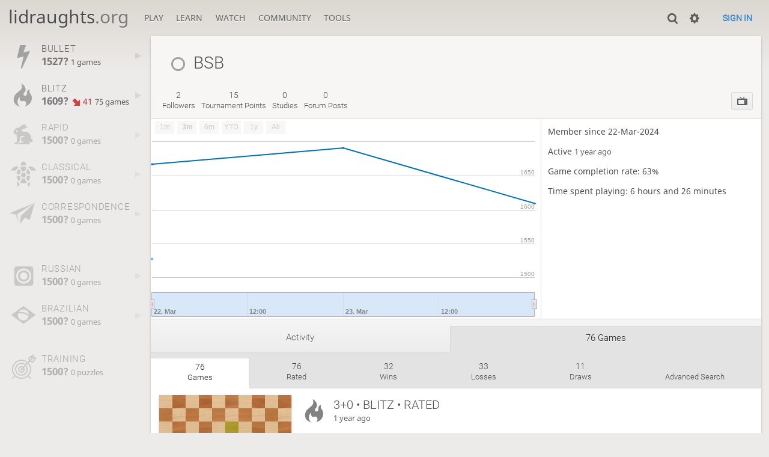

--- FILE ---
content_type: text/html; charset=utf-8
request_url: https://lidraughts.org/@/BSB/all
body_size: 5615
content:
<!DOCTYPE html><html lang="en-GB"><!-- Lidraughts is open source, a fork of Lichess! See https://github.com/roepstoep/lidraughts --><head><meta charset="utf-8"><meta name="viewport" content="width=device-width,initial-scale=1,viewport-fit=cover"><meta http-equiv="Content-Security-Policy" content="default-src 'self' https://lidraughts.org; connect-src 'self' https://lidraughts.org wss://socket.lidraughts.org:* https://expl.lidraughts.org https://tablebase.lidraughts.org; style-src 'self' 'unsafe-inline' https://lidraughts.org; font-src 'self' lidraughts.org https://fonts.gstatic.com; frame-src 'self' https://lidraughts.org https://www.youtube.com https://player.twitch.tv; worker-src 'self' https://lidraughts.org; img-src data: *; script-src 'nonce-LpBebzZLcTQu9Hjmi5mmXYbs' 'self' https://lidraughts.org; base-uri 'none';"><meta name="theme-color" content="#dbd7d1"><title>BSB : 76 games • lidraughts.org</title><link href="//lidraughts.org/assets/_g8Ub2W/css/site.light.min.css" type="text/css" rel="stylesheet" /><link href="//lidraughts.org/assets/_g8Ub2W/css/user.show.light.min.css" type="text/css" rel="stylesheet" /><link id="piece-sprite" href="//lidraughts.org/assets/_g8Ub2W/piece-css/wide_crown.css" type="text/css" rel="stylesheet" /><meta content="Free online draughts server. Play draughts in a clean interface. No registration, no ads, no plugins required. Play draughts in tournaments, with friends, or with random opponents." name="description" /><link rel="icon" type="image/png" href="//lidraughts.org/assets/favicon.512.png" sizes="512x512"><link rel="icon" type="image/png" href="//lidraughts.org/assets/favicon.256.png" sizes="256x256"><link rel="icon" type="image/png" href="//lidraughts.org/assets/favicon.192.png" sizes="192x192"><link rel="icon" type="image/png" href="//lidraughts.org/assets/favicon.128.png" sizes="128x128"><link rel="icon" type="image/png" href="//lidraughts.org/assets/favicon.64.png" sizes="64x64"><link id="favicon" rel="icon" type="image/png" href="//lidraughts.org/assets/images/favicon-32-white.png" sizes="32x32"><meta name="google" content="notranslate"><link href="/blog.atom" type="application/atom+xml" rel="alternate" title="Blog" /><link rel="preload" href="//lidraughts.org/assets/_g8Ub2W/font/lidraughts.woff2" as="font" type="font/woff2" crossorigin><link rel="manifest" href="/manifest.json"></head><body class="light maple coords-out coords-out" data-sound-set="standard" data-socket-domain="socket.lidraughts.org" data-asset-url="//lidraughts.org" data-asset-version="g8Ub2W" data-nonce="LpBebzZLcTQu9Hjmi5mmXYbs" data-theme="light"><form id="blind-mode" action="/toggle-blind-mode" method="POST"><input type="hidden" name="enable" value="1"><input type="hidden" name="redirect" value="/@/BSB/all"><button type="submit">Accessibility: Enable blind mode</button></form><header id="top"><div class="site-title-nav">
<input type="checkbox" id="tn-tg" class="topnav-toggle fullscreen-toggle" autocomplete="off" aria-label="Navigation">
<label for="tn-tg" class="fullscreen-mask"></label>
<label for="tn-tg" class="hbg"><span class="hbg__in"></span></label><h1 class="site-title"><a href="/">lidraughts<span>.org</span></a></h1><nav id="topnav" class="hover"><section><a href="/"><span class="play">Play</span><span class="home">lidraughts.org</span></a><div role="group"><a href="/?any#hook">Create a game</a><a href="/tournament">Tournaments</a><a href="/simul">Simultaneous exhibitions</a></div></section><section><a href="/training">Learn</a><div role="group"><a href="/training">Puzzles</a><a href="/practice">Practice</a><a href="/training/coordinate">Coordinates</a><a href="/study">Study</a><a href="/variant">Rules &amp; Variants</a></div></section><section><a href="/tv">Watch</a><div role="group"><a href="/tv">Lidraughts TV</a><a href="/games">Current games</a><a href="/streamer">Streamers</a><a href="/broadcast">Broadcasts</a></div></section><section><a href="/player">Community</a><div role="group"><a href="/player">Players</a><a href="/team">Teams</a><a href="/forum">Forum</a><a href="/faq">FAQ</a></div></section><section><a href="/analysis">Tools</a><div role="group"><a href="/analysis">Analysis board</a><a href="/editor">Board editor</a><a href="/paste">Import game</a><a href="/games/search">Advanced search</a></div></section></nav></div><div class="site-buttons"><div id="clinput"><a class="link"><span data-icon="y"></span></a><input spellcheck="false" autocomplete="false" aria-label="Search" placeholder="Search" /></div><div class="dasher"><a class="toggle link anon"><span title="Preferences" data-icon="%"></span></a><div id="dasher_app" class="dropdown" data-playing="false"></div>
</div>
<a href="/login?referrer=/@/BSB/all" class="signin button button-empty">Sign in</a></div></header><div id="main-wrap" class="is2d"><main class="page-menu" data-username="BSB"><aside class="page-menu__menu"><div class="side sub-ratings"><a data-icon="T" title="Very fast games: less than 3 minutes" class="game" href="/@/BSB/perf/bullet"><span><h3>BULLET</h3><rating><strong>1527?</strong>  <span>1 games</span></rating></span><i data-icon="G"></i></a><a data-icon=")" title="Fast games: 3 to 8 minutes" class="game" href="/@/BSB/perf/blitz"><span><h3>BLITZ</h3><rating><strong>1609?</strong> <bad class="rp">41</bad> <span>75 games</span></rating></span><i data-icon="G"></i></a><a data-icon="#" title="Rapid games: 8 to 25 minutes" class="empty game" href="/@/BSB/perf/rapid"><span><h3>RAPID</h3><rating><strong>1500?</strong>  <span>0 games</span></rating></span><i data-icon="G"></i></a><a data-icon="+" title="Classical games: 25 minutes and more" class="empty game" href="/@/BSB/perf/classical"><span><h3>CLASSICAL</h3><rating><strong>1500?</strong>  <span>0 games</span></rating></span><i data-icon="G"></i></a><a data-icon=";" title="Correspondence (days per turn)" class="empty game" href="/@/BSB/perf/correspondence"><span><h3>CORRESPONDENCE</h3><rating><strong>1500?</strong>  <span>0 games</span></rating></span><i data-icon="G"></i></a><br /><br /><a data-icon="" title="Russian draughts" class="empty game" href="/@/BSB/perf/russian"><span><h3>RUSSIAN</h3><rating><strong>1500?</strong>  <span>0 games</span></rating></span><i data-icon="G"></i></a><a data-icon="(" title="Brazilian draughts" class="empty game" href="/@/BSB/perf/brazilian"><span><h3>BRAZILIAN</h3><rating><strong>1500?</strong>  <span>0 games</span></rating></span><i data-icon="G"></i></a><br /><a data-icon="-" title="Training puzzles" class="empty"><span><h3>TRAINING</h3><rating><strong>1500?</strong>  <span>0 puzzles</span></rating></span></a></div></aside><div class="page-menu__content box user-show"><div class="box__top user-show__header"><h1 class="user-link offline"><span class="offline user-link" data-href="/@/BSB"><i class="line"></i>BSB</span></h1><div class="trophies"></div></div><div class="user-show__social"><div class="number-menu"><a class="nm-item" href="/@/BSB/followers"><strong>2</strong><br />followers</a><a href="/@/BSB/tournaments/recent" class="nm-item tournament_stats" data-toints="15"><strong>15</strong><br />tournament points</a><a href="/study/by/BSB" class="nm-item"><strong>0</strong><br />studies</a><a class="nm-item" href="/forum/search?text=user%3ABSB"><strong>0</strong><br />forum posts</a></div><div class="user-actions btn-rack"><a class="btn-rack__btn" href="/@/BSB/tv" title="Watch games" data-icon="1"></a></div></div><div class="note-zone"><form method="post" action="/@/BSB/note?note"><textarea name="text" placeholder="Write a note about this user only you and your friends can read"></textarea><button type="submit" class="button">Send</button><input type="hidden" name="mod" value="false" /></form><div>No note yet</div></div><div id="us_profile"><div class="rating-history"><div class="spinner"><svg viewBox="0 0 40 40"><circle cx=20 cy=20 r=18 fill="none"></circle></svg></div></div><div class="profile-side"><div class="user-infos"><div class="stats"><p class="thin">Member since 22-Mar-2024</p><p class="thin">Active <time class="timeago" datetime="2024-03-25T05:30:04.479Z"></time></p><p class="thin">Game completion rate: 63%</p><p>Time spent playing: 6 hours and 26 minutes</p><div class="social_links col2"></div><div class="teams col2"></div></div></div></div></div><div class="angles number-menu number-menu--tabs menu-box-pop"><a data-tab="activity" class="nm-item to-activity" href="/@/BSB">Activity</a><a data-tab="games" class="nm-item to-games active" href="/@/BSB/all">76 games</a></div><div class="angle-content"><div class="number-menu number-menu--tabs menu-box-pop" id="games"><a class="nm-item to-all active" href="/@/BSB/all"><strong>76</strong><br />games</a><a class="nm-item to-rated" href="/@/BSB/rated"><strong>76</strong><br />rated</a><a class="nm-item to-win" href="/@/BSB/win"><strong>32</strong><br />wins</a><a class="nm-item to-loss" href="/@/BSB/loss"><strong>33</strong><br />losses</a><a class="nm-item to-draw" href="/@/BSB/draw"><strong>11</strong><br />draws</a><a class="nm-item to-search" href="/@/BSB/search"><br />Advanced search</a></div><div class="search__result"><div class="games infinitescroll"><div class="pager none"><a rel="next" href="/@/BSB/all?page=2">Next</a></div><article class="game-row paginated"><a class="game-row__overlay" href="/AwLriYSp/black"></a><div class="game-row__board"><span class="mini-board mini-board--init cg-wrap is2d is100" data-state="B:WK33:BK4,K23,25,35|10x10|black|3833"><cg-helper><cg-container><cg-board></cg-board></cg-container></cg-helper></span></div><div class="game-row__infos"><div class="header" data-icon=")"><div class="header__text"><strong>3+0 • Blitz • Rated</strong><time class="timeago" datetime="2024-03-24T19:23:42.181Z"></time></div></div><div class="versus"><div class="player white"><a class="user-link ulpt" href="/@/pionkerkof">pionkerkof</a><br />1854 <good>+3</good></div><div class="swords" data-icon="U"></div><div class="player black"><a class="user-link ulpt" href="/@/BSB">BSB</a><br />1612 <bad>−3</bad></div></div><div class="result"><span class="loss">Time out, White is victorious</span></div><div class="opening"><div class="pdn">1. 32-28 19-23 2. 28x19 14x23 3. 37-32 13-19 ... 76 moves </div></div></div></article><article class="game-row paginated"><a class="game-row__overlay" href="/UUzypPdk"></a><div class="game-row__board"><span class="mini-board mini-board--init cg-wrap is2d is100" data-state="W:W:B6,16,23,24,26|10x10|white|1726"><cg-helper><cg-container><cg-board></cg-board></cg-container></cg-helper></span></div><div class="game-row__infos"><div class="header" data-icon=")"><div class="header__text"><strong>3+0 • Blitz • Rated</strong><time class="timeago" datetime="2024-03-24T19:18:35.881Z"></time></div></div><div class="versus"><div class="player white"><a class="user-link ulpt" href="/@/BSB">BSB</a><br />1619 <bad>−7</bad></div><div class="swords" data-icon="U"></div><div class="player black"><a class="user-link ulpt" href="/@/williamdocherty">williamdocherty</a><br />1554? <good>+90</good></div></div><div class="result"><span class="loss">Black is victorious</span></div><div class="opening"><div class="pdn">1. 32-28 17-22 2. 28x17 11x22 3. 38-32 12-17 ... 61 moves </div></div></div></article><article class="game-row paginated"><a class="game-row__overlay" href="/eCGNBNwo"></a><div class="game-row__board"><span class="mini-board mini-board--init cg-wrap is2d is100" data-state="W:W:B3,8,15,16,K25|10x10|white|4825"><cg-helper><cg-container><cg-board></cg-board></cg-container></cg-helper></span></div><div class="game-row__infos"><div class="header" data-icon=")"><div class="header__text"><strong>3+0 • Blitz • Rated</strong><time class="timeago" datetime="2024-03-24T19:11:54.158Z"></time></div></div><div class="versus"><div class="player white"><a class="user-link ulpt" href="/@/BSB">BSB</a><br />1623 <bad>−4</bad></div><div class="swords" data-icon="U"></div><div class="player black"><a class="user-link ulpt" href="/@/XATAB">XATAB</a><br />1788 <good>+4</good></div></div><div class="result"><span class="loss">Black is victorious</span></div><div class="opening"><div class="pdn">1. 32-28 18-22 2. 37-32 12-18 3. 41-37 7-12 ... 61 moves </div></div></div></article><article class="game-row paginated"><a class="game-row__overlay" href="/54MB6Tg8"></a><div class="game-row__board"><span class="mini-board mini-board--init cg-wrap is2d is100" data-state="B:WK3,15,27,37,42,45,46,K47,49,50:B4,13,16,18,25,26,29|10x10|white|1403"><cg-helper><cg-container><cg-board></cg-board></cg-container></cg-helper></span></div><div class="game-row__infos"><div class="header" data-icon=")"><div class="header__text"><strong>3+0 • Blitz • Rated</strong><time class="timeago" datetime="2024-03-24T19:05:47.767Z"></time></div></div><div class="versus"><div class="player white"><a class="user-link ulpt" href="/@/BSB">BSB</a><br />1619 <good>+4</good></div><div class="swords" data-icon="U"></div><div class="player black"><a class="user-link ulpt" href="/@/arojalabomba">arojalabomba</a><br />1500? <bad>−125</bad></div></div><div class="result"><span class="win">Black resigned, White is victorious</span></div><div class="opening"><div class="pdn">1. 32-28 18-22 2. 37-32 12-18 3. 41-37 7-12 ... 38 moves </div></div></div></article><article class="game-row paginated"><a class="game-row__overlay" href="/OYLEZp3l/black"></a><div class="game-row__board"><span class="mini-board mini-board--init cg-wrap is2d is100" data-state="W:W24,25,30,33,35,40,45:B3,10,12,13,14,18,19,31,37|10x10|black|2231"><cg-helper><cg-container><cg-board></cg-board></cg-container></cg-helper></span></div><div class="game-row__infos"><div class="header" data-icon=")"><div class="header__text"><strong>3+0 • Blitz • Rated</strong><time class="timeago" datetime="2024-03-24T19:00:00.591Z"></time></div></div><div class="versus"><div class="player white"><a class="user-link ulpt" href="/@/elsuuuuper">elsuuuuper</a><br />1425 <bad>−4</bad></div><div class="swords" data-icon="U"></div><div class="player black"><a class="user-link ulpt" href="/@/BSB">BSB</a><br />1615 <good>+4</good></div></div><div class="result"><span class="win">Time out, Black is victorious</span></div><div class="opening"><div class="pdn">1. 34-29 19-23 2. 39-34 13-19 3. 44-39 19-24 ... 48 moves </div></div></div></article><article class="game-row paginated"><a class="game-row__overlay" href="/NyFA8Ybb/black"></a><div class="game-row__board"><span class="mini-board mini-board--init cg-wrap is2d is100" data-state="B:W30,K45:BK25,K46|10x10|black|3530"><cg-helper><cg-container><cg-board></cg-board></cg-container></cg-helper></span></div><div class="game-row__infos"><div class="header" data-icon=")"><div class="header__text"><strong>3+0 • Blitz • Rated</strong><time class="timeago" datetime="2024-03-24T18:53:41.246Z"></time></div></div><div class="versus"><div class="player white"><a class="user-link ulpt" href="/@/Igreks2017">Igreks2017</a><br />1853 <good>+3</good></div><div class="swords" data-icon="U"></div><div class="player black"><a class="user-link ulpt" href="/@/BSB">BSB</a><br />1618 <bad>−3</bad></div></div><div class="result"><span class="loss">Time out, White is victorious</span></div><div class="opening"><div class="pdn">1. 33-29 17-22 2. 39-33 19-23 3. 44-39 14-19 ... 73 moves </div></div></div></article><article class="game-row paginated"><a class="game-row__overlay" href="/foFrrTpP"></a><div class="game-row__board"><span class="mini-board mini-board--init cg-wrap is2d is100" data-state="W:W:B6,24,K47|10x10|white|3647"><cg-helper><cg-container><cg-board></cg-board></cg-container></cg-helper></span></div><div class="game-row__infos"><div class="header" data-icon=")"><div class="header__text"><strong>3+0 • Blitz • Rated</strong><time class="timeago" datetime="2024-03-24T16:17:34.284Z"></time></div></div><div class="versus"><div class="player white"><a class="user-link ulpt" href="/@/BSB">BSB</a><br />1627 <bad>−9</bad></div><div class="swords" data-icon="U"></div><div class="player black"><a class="user-link ulpt" href="/@/donkovah">donkovah</a><br />1550 <good>+8</good></div></div><div class="result"><span class="loss">Black is victorious</span></div><div class="opening"><div class="pdn">1. 33-28 20-25 2. 39-33 14-20 3. 44-39 10-14 ... 52 moves </div></div></div></article><article class="game-row paginated"><a class="game-row__overlay" href="/EHY6ttzs"></a><div class="game-row__board"><span class="mini-board mini-board--init cg-wrap is2d is100" data-state="W:W23,25,30,33,35,37,40,42,45:B5,9,12,13,14,15,19,20,21,24,26,27,34|10x10|white|4334"><cg-helper><cg-container><cg-board></cg-board></cg-container></cg-helper></span></div><div class="game-row__infos"><div class="header" data-icon=")"><div class="header__text"><strong>3+0 • Blitz • Rated</strong><time class="timeago" datetime="2024-03-24T16:11:56.283Z"></time></div></div><div class="versus"><div class="player white"><a class="user-link ulpt" href="/@/BSB">BSB</a><br />1630 <bad>−3</bad></div><div class="swords" data-icon="U"></div><div class="player black"><a class="user-link ulpt" href="/@/MonkeyDLuffy">MonkeyDLuffy</a><br />1850 <good>+3</good></div></div><div class="result"><span class="loss">Time out, Black is victorious</span></div><div class="opening"><div class="pdn">1. 33-28 18-23 2. 38-33 12-18 3. 42-38 7-12 ... 40 moves </div></div></div></article><article class="game-row paginated"><a class="game-row__overlay" href="/MbtQB4zU/black"></a><div class="game-row__board"><span class="mini-board mini-board--init cg-wrap is2d is100" data-state="B:WK3,36,37,43,44,48:B4,9,13,18,19,26|10x10|black|1703"><cg-helper><cg-container><cg-board></cg-board></cg-container></cg-helper></span></div><div class="game-row__infos"><div class="header" data-icon=")"><div class="header__text"><strong>3+0 • Blitz • Rated</strong><time class="timeago" datetime="2024-03-24T16:09:15.230Z"></time></div></div><div class="versus"><div class="player white"><a class="user-link ulpt" href="/@/MonkeyDLuffy">MonkeyDLuffy</a><br />1847 <good>+3</good></div><div class="swords" data-icon="U"></div><div class="player black"><a class="user-link ulpt" href="/@/BSB">BSB</a><br />1633 <bad>−3</bad></div></div><div class="result"><span class="loss">Black resigned, White is victorious</span></div><div class="opening"><div class="pdn">1. 33-28 19-23 2. 28x19 14x23 3. 39-33 10-14 ... 41 moves </div></div><div class="metadata text" data-icon="">Computer analysis available</div></div></article><article class="game-row paginated"><a class="game-row__overlay" href="/rfw4AiXZ"></a><div class="game-row__board"><span class="mini-board mini-board--init cg-wrap is2d is100" data-state="W:W15:B13,25,K28|10x10|white|1425"><cg-helper><cg-container><cg-board></cg-board></cg-container></cg-helper></span></div><div class="game-row__infos"><div class="header" data-icon=")"><div class="header__text"><strong>3+2 • Blitz • Rated</strong><time class="timeago" datetime="2024-03-24T14:34:47.383Z"></time></div></div><div class="versus"><div class="player white"><a class="user-link ulpt" href="/@/BSB">BSB</a><br />1642 <bad>−9</bad></div><div class="swords" data-icon="U"></div><div class="player black"><a class="user-link ulpt" href="/@/Bamanan">Bamanan</a><br />1567 <good>+8</good></div></div><div class="result"><span class="loss">Time out, Black is victorious</span></div><div class="opening"><div class="pdn">1. 32-28 18-23 2. 34-29 23x32 3. 37x28 19-23 ... 63 moves </div></div></div></article><article class="game-row paginated"><a class="game-row__overlay" href="/vaPJj94M/black"></a><div class="game-row__board"><span class="mini-board mini-board--init cg-wrap is2d is100" data-state="B:WK20:BK5,15,39|10x10|black|2420"><cg-helper><cg-container><cg-board></cg-board></cg-container></cg-helper></span></div><div class="game-row__infos"><div class="header" data-icon=")"><div class="header__text"><strong>3+0 • Blitz • Rated</strong><time class="timeago" datetime="2024-03-24T14:27:18.400Z"></time></div></div><div class="versus"><div class="player white"><a class="user-link ulpt" href="/@/Bamanan">Bamanan</a><br />1558 <good>+9</good></div><div class="swords" data-icon="U"></div><div class="player black"><a class="user-link ulpt" href="/@/BSB">BSB</a><br />1650 <bad>−8</bad></div></div><div class="result"><span class="loss">Time out, White is victorious</span></div><div class="opening"><div class="pdn">1. 33-28 18-23 2. 39-33 20-24 3. 44-39 13-18 ... 65 moves </div></div></div></article><article class="game-row paginated"><a class="game-row__overlay" href="/8qea1bix"></a><div class="game-row__board"><span class="mini-board mini-board--init cg-wrap is2d is100" data-state="W:W38,42,45:B9,19,35,44|10x10|white|3344"><cg-helper><cg-container><cg-board></cg-board></cg-container></cg-helper></span></div><div class="game-row__infos"><div class="header" data-icon=")"><div class="header__text"><strong>3+0 • Blitz • Rated</strong><time class="timeago" datetime="2024-03-24T14:24:11.886Z"></time></div></div><div class="versus"><div class="player white"><a class="user-link ulpt" href="/@/BSB">BSB</a><br />1659 <bad>−9</bad></div><div class="swords" data-icon="U"></div><div class="player black"><a class="user-link ulpt" href="/@/Bamanan">Bamanan</a><br />1549 <good>+9</good></div></div><div class="result"><span class="loss">White resigned, Black is victorious</span></div><div class="opening"><div class="pdn">1. 33-28 18-23 2. 38-33 12-18 3. 42-38 7-12 ... 40 moves </div></div></div></article></div></div></div></div></main></div><a id="reconnecting" class="link text" data-icon="B">Reconnecting</a><script src="//lidraughts.org/assets/_g8Ub2W/javascripts/vendor/draughtsground.min.js"></script><script src="//lidraughts.org/assets/_g8Ub2W/compiled/lidraughts.site.min.js"></script><script src="//lidraughts.org/assets/_g8Ub2W/javascripts/vendor/jquery.infinitescroll.min.js"></script><script src="//lidraughts.org/assets/_g8Ub2W/compiled/user.js"></script><script src="//lidraughts.org/assets/_g8Ub2W/javascripts/chart/ratingHistory.js"></script><script nonce="LpBebzZLcTQu9Hjmi5mmXYbs">lidraughts.ratingHistoryChart([{"name":"Bullet","points":[[2024,2,22,1527]]},{"name":"Blitz","points":[[2024,2,22,1667],[2024,2,23,1691],[2024,2,24,1609]]},{"name":"Rapid","points":[]},{"name":"Classical","points":[]},{"name":"Correspondence","points":[]},{"name":"Frisian","points":[]},{"name":"Frysk!","points":[]},{"name":"Antidraughts","points":[]},{"name":"Breakthrough","points":[]},{"name":"Russian","points":[]},{"name":"Brazilian","points":[]},{"name":"Training","points":[]},{"name":"Frisian training","points":[]},{"name":"Russian training","points":[]},{"name":"UltraBullet","points":[]}]);</script><script nonce="LpBebzZLcTQu9Hjmi5mmXYbs">lidraughts.quantity=function(c) {return c == 1 ? 'one' : 'other';};lidraughts.timeagoLocale=function(s,n){return[["just now","right now"],["%s seconds ago","in %s seconds"],["1 minute ago","in 1 minute"],["%s minutes ago","in %s minutes"],["1 hour ago","in 1 hour"],["%s hours ago","in %s hours"],["1 day ago","in 1 day"],["%s days ago","in %s days"],["1 week ago","in 1 week"],["%s weeks ago","in %s weeks"],["1 month ago","in 1 month"],["%s months ago","in %s months"],["1 year ago","in 1 year"],["%s years ago","in %s years"]][n]};</script></body></html>

--- FILE ---
content_type: application/javascript; charset=utf-8
request_url: https://lidraughts.org/assets/_g8Ub2W/compiled/user.js
body_size: 711
content:
$((function(){$(".user-show .note-zone-toggle").each((function(){$(this).click((function(){$(".user-show .note-zone").toggle()})),location.search.includes("note")&&$(this).click()})),$(".user-show .claim_title_zone").each((function(){var e=$(this);e.find(".actions a").click((function(){return $.post($(this).attr("href")),e.remove(),!1}))})),$("#perfStat.correspondence .view_games").length&&lidraughts.once("user-correspondence-view-games")&&lidraughts.hopscotch((function(){hopscotch.configure({i18n:{nextBtn:"OK, got it"}}).startTour({id:"correspondence-games",showPrevButton:!0,isTourBubble:!1,steps:[{title:"Recently finished games",content:"Would you like to display the list of your correspondence games, sorted by completion date?",target:$("#perfStat.correspondence .view_games")[0],placement:"bottom"}]})})),$(".user-show .angles").each((function(){var e=$(this),t=$(".angle-content");function n(e){$(".angle-content .infinitescroll").infinitescroll("destroy"),$.get(e).then((function(n){t.html(n),lidraughts.pubsub.emit("content_loaded"),history.replaceState({},"",e),lidraughts.loadInfiniteScroll(".angle-content .infinitescroll")}))}e.on("click","a",(function(){return e.find(".active").removeClass("active"),$(this).addClass("active"),n($(this).attr("href")),!1})),$(".user-show").on("click","#games a",(function(){return!(!$("#games .to-search").hasClass("active")&&!$(this).hasClass("to-search"))||($(this).addClass("active"),n($(this).attr("href")),!1)}))}))}));

--- FILE ---
content_type: application/javascript; charset=utf-8
request_url: https://lidraughts.org/assets/_g8Ub2W/javascripts/chart/common.js
body_size: 1709
content:
lidraughts.highchartsPromise;
lidraughts.chartCommon = function(type) {
  if (lidraughts.highchartsPromise) return lidraughts.highchartsPromise;
  var file = type === 'highstock' ? 'highstock.js' : 'highcharts.js';
  return lidraughts.highchartsPromise = lidraughts.loadScript('vendor/highcharts-4.2.5/' + file, { noVersion: true }).done(function() {
    // Drop-in fix for Highcharts issue #8477 on older Highcharts versions. The
    // issue is fixed since Highcharts v6.1.1.
    Highcharts.wrap(Highcharts.Axis.prototype, 'getPlotLinePath', function(proceed) {
      var path = proceed.apply(this, Array.prototype.slice.call(arguments, 1));
      if (path) path.flat = false;
      return path;
    });
    Highcharts.makeFont = function(size) {
      return size + "px 'Noto Sans', 'Lucida Grande', 'Lucida Sans Unicode', Verdana, Arial, Helvetica, sans-serif";
    };
    Highcharts.theme = (function() {
      var light = $('body').hasClass('light');
      var text = {
        weak: light ? '#a0a0a0' : '#707070',
        strong: light ? '#707070' : '#a0a0a0'
      };
      var line = {
        weak: light ? '#ccc' : '#404040',
        strong: light ? '#a0a0a0' : '#606060',
        fat: '#d85000' // light ? '#a0a0a0' : '#707070'
      };
      var area = {
        white: light ? 'rgba(255,255,255,0.7)' : 'rgba(255,255,255,0.3)',
        black: light ? 'rgba(0,0,0,0.2)' : 'rgba(0,0,0,1)'
      };
      return {
        light: light,
        lidraughts: {
          text: text,
          line: line,
          area: area
        },
        colors: ["#DDDF0D", "#7798BF", "#55BF3B", "#DF5353", "#aaeeee", "#ff0066", "#eeaaee",
          "#55BF3B", "#DF5353", "#7798BF", "#aaeeee"
        ],
        chart: {
          backgroundColor: null,
          borderWidth: 0,
          borderRadius: 0,
          plotBackgroundColor: null,
          plotShadow: false,
          plotBorderWidth: 0
        },
        title: {
          style: {
            font: Highcharts.makeFont(13),
            color: text.strong
          }
        },
        xAxis: {
          gridLineWidth: 0,
          gridLineColor: line.weak,
          lineColor: line.strong,
          tickColor: line.strong,
          labels: {
            style: {
              color: text.weak,
              fontWeight: 'bold'
            }
          },
          title: {
            style: {
              color: text.weak,
              font: Highcharts.makeFont(12)
            }
          },
          crosshair: {
            color: line.weak
          }
        },
        yAxis: {
          alternateGridColor: null,
          minorTickInterval: null,
          gridLineColor: line.weak,
          minorGridLineColor: null,
          lineWidth: 0,
          tickWidth: 0,
          labels: {
            style: {
              color: text.weak,
              fontSize: '10px'
            }
          },
          title: {
            style: {
              color: text.weak,
              font: Highcharts.makeFont(12)
            }
          }
        },
        legend: {
          itemStyle: {
            color: text.strong
          },
          itemHiddenStyle: {
            color: text.weak
          }
        },
        labels: {
          style: {
            color: text.strong
          }
        },
        lang: {
          thousandsSep: ''
        },
        tooltip: {
          backgroundColor: {
            linearGradient: {
              x1: 0,
              y1: 0,
              x2: 0,
              y2: 1
            },
            stops: light ? [
              [0, 'rgba(200, 200, 200, .8)'],
              [1, 'rgba(250, 250, 250, .8)']
            ] : [
              [0, 'rgba(56, 56, 56, .8)'],
              [1, 'rgba(16, 16, 16, .8)']
            ]
          },
          borderWidth: 0,
          style: {
            fontWeight: 'bold',
            color: text.strong
          }
        },
        plotOptions: {
          series: {
            shadow: false,
            nullColor: '#444444'
          },
          line: {
            dataLabels: {
              color: text.strong
            },
            marker: {
              lineColor: text.weak
            }
          },
          spline: {
            marker: {
              lineColor: text.weak
            }
          },
          scatter: {
            marker: {
              lineColor: text.weak
            }
          },
          candlestick: {
            lineColor: text.strong
          }
        },

        // highstock
        rangeSelector: light ? {} : {
          buttonTheme: {
            fill: '#505053',
            stroke: '#000000',
            style: {
              color: '#CCC'
            },
            states: {
              hover: {
                fill: '#707073',
                stroke: '#000000',
                style: {
                  color: 'white'
                }
              },
              select: {
                fill: '#000003',
                stroke: '#000000',
                style: {
                  color: 'white'
                }
              }
            }
          },
          inputBoxBorderColor: '#505053',
          inputStyle: {
            backgroundColor: '#333',
            color: 'silver'
          },
          labelStyle: {
            color: 'silver'
          }
        },

        navigator: light ? {} : {
          handles: {
            backgroundColor: '#666',
            borderColor: '#AAA'
          },
          outlineColor: '#CCC',
          maskFill: 'rgba(255,255,255,0.1)',
          series: {
            color: '#7798BF',
            lineColor: '#A6C7ED'
          },
          xAxis: {
            gridLineColor: '#505053'
          }
        }
      };
    })();
    Highcharts.setOptions(Highcharts.theme);
  });
};
